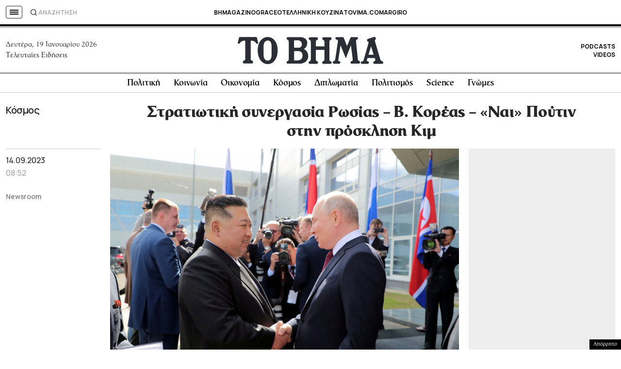

--- FILE ---
content_type: text/html; charset=utf-8
request_url: https://www.google.com/recaptcha/api2/aframe
body_size: 183
content:
<!DOCTYPE HTML><html><head><meta http-equiv="content-type" content="text/html; charset=UTF-8"></head><body><script nonce="PC3i9cBPPVDeUdF5rPpBBg">/** Anti-fraud and anti-abuse applications only. See google.com/recaptcha */ try{var clients={'sodar':'https://pagead2.googlesyndication.com/pagead/sodar?'};window.addEventListener("message",function(a){try{if(a.source===window.parent){var b=JSON.parse(a.data);var c=clients[b['id']];if(c){var d=document.createElement('img');d.src=c+b['params']+'&rc='+(localStorage.getItem("rc::a")?sessionStorage.getItem("rc::b"):"");window.document.body.appendChild(d);sessionStorage.setItem("rc::e",parseInt(sessionStorage.getItem("rc::e")||0)+1);localStorage.setItem("rc::h",'1768774503015');}}}catch(b){}});window.parent.postMessage("_grecaptcha_ready", "*");}catch(b){}</script></body></html>

--- FILE ---
content_type: application/javascript; charset=utf-8
request_url: https://fundingchoicesmessages.google.com/f/AGSKWxW0JdB2JwgYiVMV5PNCbgbEBA8V5TGZANxLHmOWIQT8pH0cf9RW4f89Uj5_f6CSEiDVQZUEt3tKXJEoN2Kvtt-mMe45sY3gqtVvrMqGxUTY51EJx8rUDH-ofk_iNGDeHYDpFQFyAANJWqwDnw6nwnL-CnR6bOAeWEDgPn2rZFu0lIFVP6PLfFDFJTLy/_/cache/ads_/mpumessage./ad_syshome./ad/serve./adwriter2.
body_size: -1291
content:
window['4856041f-0af8-4f04-8a5c-6642d8374b2f'] = true;